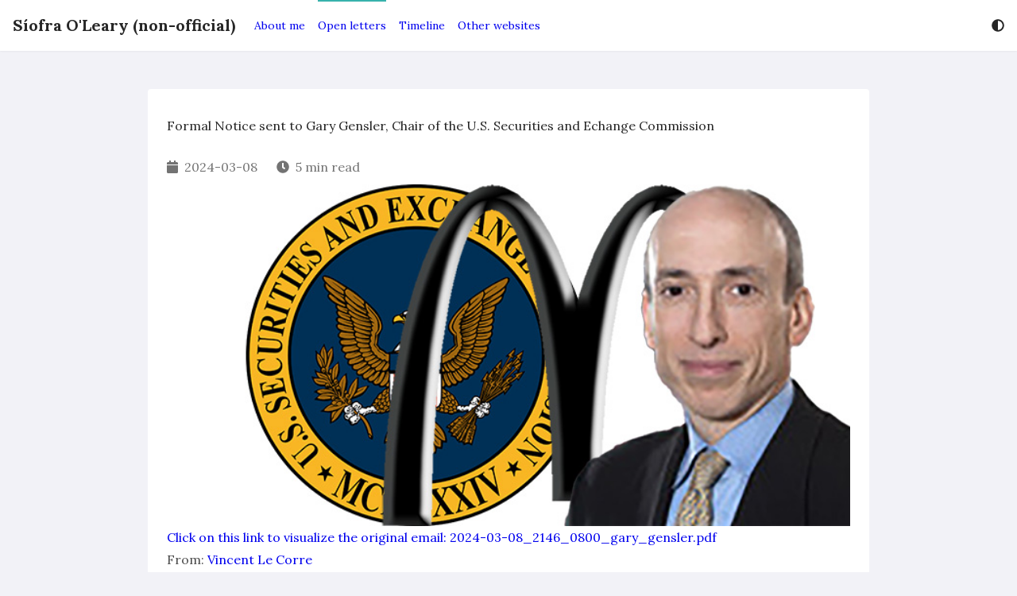

--- FILE ---
content_type: text/html
request_url: https://www.siofraoleary.com/open-letters/formal-notice-sent-to-sec-chair-gary-gensler-2024-03-08/
body_size: 7237
content:
<!DOCTYPE html>
<html
  lang="en"
  dir="ltr"
  
><meta charset="utf-8">
<meta name="viewport" content="width=device-width, initial-scale=1">


<title>Formal Notice sent to Gary Gensler, Chair of the U.S. Securities and Echange Commission | Síofra O&#39;Leary (non-official)</title>

<meta name="twitter:card" content="summary_large_image"/>
<meta name="twitter:image" content="https://www.siofraoleary.com/images/gary-gensler-sec-mcd-banner.jpg"/>

<meta name="twitter:title" content="Formal Notice sent to Gary Gensler, Chair of the U.S. Securities and Echange Commission"/>
<meta name="twitter:description" content="Formal notice communication addressed to Gary Gensler, Chair of the U.S. Securities and Echange Commission, regarding the significant financial and white-collar criminal case targeting McDonald’s Corporation and their accomplices. The communication outlines legal statutes, and Mr. Gensler’s role in addressing the matter."/>


<meta name="generator" content="Hugo Eureka 0.9.3" />
<link rel="stylesheet" href="https://www.siofraoleary.com/css/eureka.min.9cec6350e37e534b0338fa9a085bf06855de3b0f2dcf857e792e5e97b07ea905d4d5513db554cbc26a9c3da622bae92d.css">
<script defer src="https://www.siofraoleary.com/js/eureka.min.fa9a6bf6d7a50bb635b4cca7d2ba5cf3dfb095ae3798773f1328f7950028b48c17d06276594e1b5f244a25a6c969a705.js"></script>













<link rel="preconnect" href="https://fonts.googleapis.com">
<link rel="preconnect" href="https://fonts.gstatic.com" crossorigin>
<link rel="preload"
  href="https://fonts.googleapis.com/css2?family=Lora:wght@400;600;700&amp;family=Noto&#43;Serif&#43;SC:wght@400;600;700&amp;display=swap"
  as="style" onload="this.onload=null;this.rel='stylesheet'">



<link rel="stylesheet" href="https://cdn.jsdelivr.net/gh/highlightjs/cdn-release@11.4.0/build/styles/solarized-light.min.css"
   media="print"
  onload="this.media='all';this.onload=null" crossorigin>
<script defer src="https://cdn.jsdelivr.net/gh/highlightjs/cdn-release@11.4.0/build/highlight.min.js"
   crossorigin></script>
  <script defer src="https://cdn.jsdelivr.net/gh/highlightjs/cdn-release@11.4.0/build/languages/dart.min.js"
     crossorigin></script>
<link rel="stylesheet" href="https://www.siofraoleary.com/css/highlightjs.min.2958991528e43eb6fc9b8c4f2b8e052f79c4010718e1d1e888a777620e9ee63021c2c57ec7417a3108019bb8c41943e6.css" media="print" onload="this.media='all';this.onload=null">


<script defer type="text/javascript" src="https://www.siofraoleary.com/js/fontawesome.min.283bdc8a2d06e023896d8cbffd4eb3d7a4f498322765dea86e3d9b4a2338c982e91ff51efba742e8c55cb7c9fadb382d.js"></script>
    




<script defer src="https://cdn.jsdelivr.net/npm/mermaid@8.14.0/dist/mermaid.min.js" 
  integrity="sha384-atOyb0FxAgN9LyAc6PEf9BjgwLISyansgdH8/VXQH8p2o5vfrRgmGIJ2Sg22L0A0"  crossorigin></script>

<style>
	p.mychinesetab { text-indent: 40px; }
	p.indent { text-indent: 40px; }
	.center { text-align: center; }
	.fontbold { font-weight:bold; }
	.textunderline { text-decoration:underline; }
  .textred { color:red; }
	#constitution-china > .article { text-align: center; font-weight: bold; }
	#constitution-china > p:not(.article) { text-indent: 40px; }
	#constitution-china > h1, h2, h3, h4, h5, h6 { text-align: center; }
	span.small { font-size: smaller; }
	span.right {display: flex; justify-content: flex-end; }
	.right {display: flex; justify-content: flex-end; }
	.tab_sincerely_chinese { margin-left: 40px; }

a:link {
  color: #0000EE;
  background-color: transparent; 
  text-decoration: none;
}

a:visited {
  color: #800080;
  background-color: transparent;
  text-decoration: none;
}

a:hover {
  color: #EE0000;
  background-color: transparent;
  text-decoration: underline;
}

a:active {
  color: #EE0000;
  background-color: transparent;
  text-decoration: underline;
}

.dark a:link {
  color: #1f90ef;
  background-color: transparent; 
  text-decoration: none;
}

.dark a:visited {
  color: #e100e1;
  background-color: transparent;
  text-decoration: none;
}

.dark a:hover {
  color: #EE0000;
  background-color: transparent;
  text-decoration: underline;
}

.dark a:active {
  color: #EE0000;
  background-color: transparent;
  text-decoration: underline;
}



</style>
<link rel="icon" type="image/png" sizes="32x32" href="https://www.siofraoleary.com/images/_hub600f3ef1b32933287aa9a58f4b229bd_315104_43550295fff7dd9447c4b17ae6a030f7.png">
<link rel="apple-touch-icon" sizes="180x180" href="https://www.siofraoleary.com/images/_hub600f3ef1b32933287aa9a58f4b229bd_315104_da537efd09bef516c60d39e4611ef789.png">

<meta name="description"
  content="Formal notice communication addressed to Gary Gensler, Chair of the U.S. Securities and Echange Commission, regarding the significant financial and white-collar criminal case targeting McDonald’s Corporation and their accomplices. The communication outlines legal statutes, and Mr. Gensler’s role in addressing the matter.">
<script type="application/ld+json">
{
  "@context": "https://schema.org",
  "@type": "BreadcrumbList",
  "itemListElement": [{
      "@type": "ListItem",
      "position": 1 ,
      "name":"Open letters to Síofra O'Leary, President of the European Court of Human Rights",
      "item":"https://www.siofraoleary.com/open-letters/"},{
      "@type": "ListItem",
      "position": 2 ,
      "name":"Formal Notice sent to Gary Gensler, Chair of the U.S. Securities and Echange Commission",
      "item":"https://www.siofraoleary.com/open-letters/formal-notice-sent-to-sec-chair-gary-gensler-2024-03-08/"}]
}
</script>



<script type="application/ld+json">
{
    "@context": "https://schema.org",
    "@type": "Article",
    "mainEntityOfPage": {
        "@type": "WebPage",
        "@id": "https://www.siofraoleary.com/open-letters/formal-notice-sent-to-sec-chair-gary-gensler-2024-03-08/"
    },
    "headline": "Formal Notice sent to Gary Gensler, Chair of the U.S. Securities and Echange Commission | Síofra O\u0027Leary (non-official)",
    "image": "https://www.siofraoleary.com/images/gary-gensler-sec-mcd-banner.jpg",
    "datePublished": "2024-03-08T21:46:00+08:00",
    "dateModified": "2024-03-08T23:16:00+08:00",
    "wordCount":  1009 ,
    "author": {
        "@type": "Person",
        "name": "vincent-b-le-corre"
    },
    "publisher": {
        "@type": "Person",
        "name": "VincentLeCorre.org",
        "logo": {
            "@type": "ImageObject",
            "url": "https://www.siofraoleary.com/images/Siofra-O-Leary_portrait_512px_512px_transparent_background.png"
        }
        },
    "description": "Formal notice communication addressed to Gary Gensler, Chair of the U.S. Securities and Echange Commission, regarding the significant financial and white-collar criminal case targeting McDonald’s Corporation and their accomplices. The communication outlines legal statutes, and Mr. Gensler’s role in addressing the matter."
}
</script><meta property="og:title" content="Formal Notice sent to Gary Gensler, Chair of the U.S. Securities and Echange Commission | Síofra O&#39;Leary (non-official)" />
<meta property="og:type" content="article" />


<meta property="og:image" content="https://www.siofraoleary.com/images/Siofra-O-Leary_portrait_512px_512px_transparent_background.png">


<meta property="og:url" content="https://www.siofraoleary.com/open-letters/formal-notice-sent-to-sec-chair-gary-gensler-2024-03-08/" />



<meta property="og:description" content="Formal notice communication addressed to Gary Gensler, Chair of the U.S. Securities and Echange Commission, regarding the significant financial and white-collar criminal case targeting McDonald’s Corporation and their accomplices. The communication outlines legal statutes, and Mr. Gensler’s role in addressing the matter." />



<meta property="og:locale" content="en" />




<meta property="og:site_name" content="Síofra O&#39;Leary (non-official)" />






<meta property="article:published_time" content="2024-03-08T21:46:00&#43;08:00" />


<meta property="article:modified_time" content="2024-03-08T23:16:00&#43;08:00" />



<meta property="article:section" content="open-letters" />


<meta property="article:tag" content="Gary Gensler" />

<meta property="article:tag" content="U.S. Securities and Exchange Commission" />

<meta property="article:tag" content="SEC Chair" />






  <body class="flex min-h-screen flex-col">
    <header
      class="min-h-16 pl-scrollbar bg-secondary-bg fixed z-50 flex w-full items-center shadow-sm"
    >
      <div class="mx-auto w-full max-w-screen-xl"><script>
    let storageColorScheme = localStorage.getItem("lightDarkMode")
    if (((storageColorScheme == 'Auto' || storageColorScheme == null) && window.matchMedia("(prefers-color-scheme: dark)").matches) || storageColorScheme == "Dark") {
        document.getElementsByTagName('html')[0].classList.add('dark')
    }
</script>
<nav class="flex items-center justify-between flex-wrap px-4 py-4 md:py-0">
    <a href="/" class="me-6 text-primary-text text-xl font-bold">Síofra O&#39;Leary (non-official)</a>
    <button id="navbar-btn" class="md:hidden flex items-center px-3 py-2" aria-label="Open Navbar">
        <i class="fas fa-bars"></i>
    </button>

    <div id="target"
        class="hidden block md:flex md:grow md:justify-between md:items-center w-full md:w-auto text-primary-text z-20">
        <div class="md:flex md:h-16 text-sm md:grow pb-4 md:pb-0 border-b md:border-b-0">
            <a href="/about-me/" class="block mt-4 md:inline-block md:mt-0 md:h-(16-4px) md:leading-(16-4px) box-border md:border-t-2 md:border-b-2  border-transparent  me-4">About me</a>
            <a href="/open-letters/" class="block mt-4 md:inline-block md:mt-0 md:h-(16-4px) md:leading-(16-4px) box-border md:border-t-2 md:border-b-2  selected-menu-item  me-4">Open letters</a>
            <a href="https://www.ecthrwatch.org/timeline/" class="block mt-4 md:inline-block md:mt-0 md:h-(16-4px) md:leading-(16-4px) box-border md:border-t-2 md:border-b-2  border-transparent  me-4">Timeline</a>
            <a href="https://www.ecthrwatch.org/other-websites/" class="block mt-4 md:inline-block md:mt-0 md:h-(16-4px) md:leading-(16-4px) box-border md:border-t-2 md:border-b-2  border-transparent  me-4">Other websites</a>
        </div>

        <div class="flex">
            <div class="relative pt-4 md:pt-0">
                <div class="cursor-pointer hover:text-eureka" id="lightDarkMode">
                    <i class="fas fa-adjust"></i>
                </div>
                <div class="fixed hidden inset-0 opacity-0 h-full w-full cursor-default z-30" id="is-open">
                </div>
                <div class="absolute flex flex-col start-0 md:start-auto end-auto md:end-0 hidden bg-secondary-bg w-48 rounded py-2 border border-tertiary-bg cursor-pointer z-40"
                    id='lightDarkOptions'>
                    <span class="px-4 py-1 hover:text-eureka" name="Light">Light</span>
                    <span class="px-4 py-1 hover:text-eureka" name="Dark">Dark</span>
                    <span class="px-4 py-1 hover:text-eureka" name="Auto">Auto</span>
                </div>
            </div>
        </div>
    </div>

    <div class="fixed hidden inset-0 opacity-0 h-full w-full cursor-default z-0" id="is-open-mobile">
    </div>

</nav>
<script>
    
    let element = document.getElementById('lightDarkMode')
    if (storageColorScheme == null || storageColorScheme == 'Auto') {
        document.addEventListener('DOMContentLoaded', () => {
            window.matchMedia("(prefers-color-scheme: dark)").addEventListener('change', switchDarkMode)
        })
    } else if (storageColorScheme == "Light") {
        element.firstElementChild.classList.remove('fa-adjust')
        element.firstElementChild.setAttribute("data-icon", 'sun')
        element.firstElementChild.classList.add('fa-sun')
    } else if (storageColorScheme == "Dark") {
        element.firstElementChild.classList.remove('fa-adjust')
        element.firstElementChild.setAttribute("data-icon", 'moon')
        element.firstElementChild.classList.add('fa-moon')
    }

    document.addEventListener('DOMContentLoaded', () => {
        getcolorscheme();
        switchBurger();
    });
</script>
</div>
    </header>
    <main class="grow pt-16">
        <div class="pl-scrollbar">
          <div class="mx-auto w-full max-w-screen-xl lg:px-4 xl:px-8">
  
  
  <div class="grid grid-cols-2 gap-4 lg:grid-cols-8 lg:pt-12">
    <div
      class="lg:col-start-2 bg-secondary-bg col-span-2 rounded px-6 py-8 lg:col-span-6"
    >
      <article class="prose">
  <h1 class="mb-4">Formal Notice sent to Gary Gensler, Chair of the U.S. Securities and Echange Commission</h1>

  <div
  class="text-tertiary-text not-prose mt-2 flex flex-row flex-wrap items-center"
>
  <div class="me-6 my-2">
    <i class="fas fa-calendar me-1"></i>
    <span
      >2024-03-08</span
    >
  </div>
  <div class="me-6 my-2">
    <i class="fas fa-clock me-1"></i>
    <span>5 min read</span>
  </div>

  

  
</div>


  
  
    <a href="https://www.siofraoleary.com/open-letters/formal-notice-sent-to-sec-chair-gary-gensler-2024-03-08/"><img src="https://www.siofraoleary.com/images/gary-gensler-sec-mcd-banner.jpg" class="w-full" alt="Featured Image"></a>
  

  







<a href="2024-03-08_2146_0800_gary_gensler.pdf">Click on this link to visualize the original email: 2024-03-08_2146_0800_gary_gensler.pdf</a>
<p>

 
 



From: 
 
  
  
 
 
 
 <a href="https://www.linkedin.com/in/x-v-france/">Vincent Le Corre</a><br>


 
 



Subject: 18 U.S. Code § 4 - FORMAL NOTICE: DO NOT IGNORE<br>


 
 



Date sent: March 08, 2024, 21:46 +0800 (China Standard Time)<br>


 
 



To: 
 
  
  
 
 
 
 <a href="https://www.gary-gensler.com/open-letters/">Gary Gensler (Chair of the U.S. Securities and Exchange Commission)</a></p>








<a href="2024-03-08_2146_0800_gary_gensler.pdf">Click on this link to visualize the original email: 2024-03-08_2146_0800_gary_gensler.pdf</a>
<p>Dear Mr. Gensler,</p>
<p>Please be advised that this communication constitutes a formal notice under 18 U.S. Code § 4. <strong>Your attention to its contents is imperative and should not be disregarded</strong>.</p>
<p>Please kindly confirm receipt of this email using the built-in acknowledgment feature of your email client. If your email client does not support this feature, a simple acknowledgment stating “I’ve received your email” will suffice. Additionally, I kindly request that you promptly add my email address, <a href="mailto:vincent@ecthrwatch.org" title="mailto:vincent@ecthrwatch.org">vincent@ecthrwatch.org</a>, to your contact list to prevent it from being inadvertently directed to your junk or spam folder. <strong>In the event of no response, I will continue to follow up to ensure acknowledgment of receipt</strong>.</p>
<p>Under 18 U.S. Code § 4, commonly referred to as the &ldquo;Misprision of felony&rdquo; statute, any person who has knowledge of the commission of a felony against the United States must report it to a federal judge or other authorized government official. The report must be made as soon as possible, either directly to the authorities or through an intermediary.</p>
<p>As the Chair of the U.S. Securities and Exchange Commission, I believe you qualify as “the authorities” or at least as an “intermediary.”</p>
<p>I could notify the FBI, and I’ve already begun this process. However, I am contacting you directly for another crucial reason. I harbor strong suspicions of wrongdoing, whether within the FBI, the DOJ, <strong>or elsewhere</strong>. There are indications that there may be, or may have been, a conspiracy to conceal the serious crimes that have been committed.</p>
<p>After what I’ve been told in June/July 2023, I now believe that the DOJ may have had knowledge, or ought to have had knowledge, had the procedure been respected, since summer/fall 2019, of McDonald’s engagement in a pattern of racketeering activity. It is therefore exceptionally troubling that over the last 4 years, the DOJ has not taken action for asset forfeiture of all of McDonald’s Corporation&rsquo;s assets, allowing this criminal entity to continue operating as if it had never committed serious frauds, money laundering, or violated the Racketeer Influenced and Corrupt Organizations (RICO) Act.</p>
<p><strong>This raises questions about whether the DOJ was properly alerted in summer/fall 2019, as it should have been if procedures were followed.</strong> If you require further context, I encourage you to review the details I have provided so far to Empower Oversight Whistleblowers &amp; Research (EMPOWR), which are attached to this email.</p>
<p>EMPOWR is “a nonprofit, nonpartisan educational organization dedicated to enhancing independent oversight of government and corporate wrongdoing. EMPOWR works to help insiders document and report corruption to the proper authorities while also seeking to hold authorities accountable to act on those reports.” You can visit their website at the following address: <a href="https://empowr.us/mission/" title="https://empowr.us/mission/">https://empowr.us/mission/</a></p>
<p>This is one of the reasons for my communication today: before addressing the latest inquiry posed by Tristan Leavitt, President of EMPOWR, I wanted to inform you that you will soon receive emails, in which you will be copied, containing explanations and evidence regarding crimes committed by McDonald’s Corporation and their accomplices.</p>
<p>However, due to the extreme sensitivity of the information I&rsquo;ve received, and assuming its veracity, which I currently believe to be true beyond a reasonable doubt, I feel it imperative to seek guidance from EMPOWR or another whistleblower association regarding the correct procedure to alert the appropriate authorities.</p>
<p>The crimes committed by McDonald’s Corporation and their accomplices encompass a range of offenses, spanning from mass-marketing frauds that deliberately target vulnerable demographics, such as children, to money laundering, potential illegal lottery schemes, investor frauds (by failing to disclose known legal risks), and corruption of foreign officials and magistrates. It&rsquo;s important to note that the implicated accomplices extend beyond McDonald’s Corporation, headquartered in Illinois, to encompass their subsidiary companies worldwide. It&rsquo;s also crucial to recognize that U.S. law often applies extraterritorially, underscoring the significance of addressing these crimes comprehensively.</p>
<p>By broadening the scope of officials being alerted and formally notifying them, I am effectively thwarting the potential for these offenses to go unnoticed or be subject to cover-up by certain individuals, whether within the federal government of the United States or within the French government. Additionally, I have already begun notifying various Inspector Generals regarding potential mishandling or misconduct, as detailed in my communication to EMPOWR.</p>
<p>I urge you to diligently read the upcoming emails in which you will be included as a recipient. While some emails may not be directly addressed to you, it is crucial to understand that the information provided is relevant to this case. Therefore, I emphasize the importance of carefully reviewing all correspondence to gain a comprehensive understanding of the situation. <strong>Even if an email is not explicitly directed to you but includes you as a recipient, please consider it pertinent to your jurisdiction and treat it with the same attention as if it were directly addressed to you</strong>. Your thorough attention to these communications is essential.</p>
<p>Furthermore, I invite you to review the entire exchange between myself and EMPOWR, which is attached to this email. Please examine it thoroughly.</p>
<p>To uphold transparency, this communication will be shared on multiple platforms such as <a href="https://www.ECtHRwatch.org">ECtHRwatch.org</a>or <a href="https://www.Securities-and-Exchange-Commission.com">Securities-and-Exchange-Commission.com</a>, which is a non-official website on the SEC dedicated to transparency in this extraordinary financial and white-collar criminal case. It will also be shared on <a href="https://www.Gary-Gensler.com">Gary-Gensler.com</a>, a non-official website on you Mr. Gensler. Please be aware that while your response may also be published online, certain portions may be redacted to safeguard privacy or improve readability.</p>
<p>Yours sincerely,</p>
<p>Vincent B. Le Corre</p>
<p><strong>Attachments:</strong> 2024-02-19_2254_0800_empower.pdf</p>








<a href=""><nil></a>
<p>To gain a clearer understanding of the sequence of events in this case, I invite you to view a detailed timeline at the following link:<br>
<a href="https://www.ecthrwatch.org/timeline/mcdonalds/">https://www.ECTHRwatch.org/timeline/mcdonalds/</a><br>
This timeline provides a comprehensive overview of the key milestones and developments.</p>

</article>


      
        <div class="my-4">
    
    <a href="https://www.siofraoleary.com/tags/gary-gensler/" class="inline-block bg-tertiary-bg text-sm rounded px-3 py-1 my-1 me-2 hover:text-eureka">#Gary Gensler</a>
    
    <a href="https://www.siofraoleary.com/tags/u.s.-securities-and-exchange-commission/" class="inline-block bg-tertiary-bg text-sm rounded px-3 py-1 my-1 me-2 hover:text-eureka">#U.S. Securities and Exchange Commission</a>
    
    <a href="https://www.siofraoleary.com/tags/sec-chair/" class="inline-block bg-tertiary-bg text-sm rounded px-3 py-1 my-1 me-2 hover:text-eureka">#SEC Chair</a>
    
</div>
      

      



      
        <div class="py-2">
  
    <div class="my-8 flex flex-col items-center md:flex-row">
      <a href="https://www.siofraoleary.com/authors/vincent-b-le-corre/" class="md:me-4 text-primary-text h-24 w-24">
        
        
          <img
            src="https://www.siofraoleary.com/images/VincentBLeCorre.jpeg"
            class="bg-primary-bg w-full rounded-full"
            alt="Avatar"
          />
        
      </a>
      <div class="mt-4 w-full md:mt-0 md:w-auto">
        <a
          href="https://www.siofraoleary.com/authors/vincent-b-le-corre/"
          class="mb-2 block border-b pb-1 text-lg font-bold"
        >
          <h3>Vincent B. Le Corre</h3>
        </a>
        <span class="block pb-2">I am the key witness and whistleblower in a major international criminal case targeting McDonald’s Corporation for decades of mass-marketing consumer fraud and cross-border money laundering.

The case, registered as application 50552/22 before the European Court of Human Rights, is part of broader efforts to expose a pattern of serious misconduct affecting billions of consumers and implicating both corporate and institutional actors.
</span>
        
          
          
          
          
          <a href="mailto:vincent@ecthrwatch.org" class="me-2">
            <i class="fas fa-envelope"></i>
          </a>
        
          
          
          
          
          <a href="https://www.linkedin.com/in/x-v-france" class="me-2">
            <i class="fab fa-linkedin"></i>
          </a>
        
          
          
          
          
          <a href="https://twitter.com/ECtHRwatch" class="me-2">
            <i class="fab fa-twitter"></i>
          </a>
        
          
          
          
          
          <a href="https://twitter.com/VincentBLeCorre" class="me-2">
            <i class="fab fa-twitter"></i>
          </a>
        
          
          
          
          
          <a href="https://www.vincentlecorre.org" class="me-2">
            <i class="fas fa-globe"></i>
          </a>
        
      </div>
    </div>
  
</div>

      

      
  <div
    class="-mx-2 mt-4 flex flex-col border-t px-2 pt-4 md:flex-row md:justify-between"
  >
    <div>
      
        <span class="text-primary-text block font-bold"
          >Previous</span
        >
        <a href="https://www.siofraoleary.com/open-letters/formal-notice-sent-to-fbi-director-christopher-wray-2024-03-08/" class="block">Formal Notice sent to FBI Director Christopher A. Wray</a>
      
    </div>
    <div class="mt-4 md:mt-0 md:text-right">
      
        <span class="text-primary-text block font-bold">Next</span>
        <a href="https://www.siofraoleary.com/open-letters/formal-notice-sent-to-us-attorney-ismail-ramsey-2024-03-08/" class="block">Formal Notice sent to U.S. Attorney Ismail Ramsey</a>
      
    </div>
  </div>


      



    </div>
    

    
    
  </div>

  
    <script>
      document.addEventListener("DOMContentLoaded", () => {
        hljs.highlightAll();
      });
    </script>

          </div>
        </div>
      
    </main>
    <footer class="pl-scrollbar">
      <div class="mx-auto w-full max-w-screen-xl"><div class="text-center p-6 pin-b">
    <p class="text-sm text-tertiary-text"><a href="/">Home</a> | <a href="/about-me/">About me</a> | <a href="/contact-me/">Contact me</a> | <a href="/copyright-and-disclaimer/">Copyright and disclaimer</a> | <a href="/privacy/">Privacy</a> | <a href="https://www.ecthrwatch.org/other-websites/">Other websites</a><br> <i>Non-official</i> website on Síofra O'Leary<br> <a href="https://www.ECtHRwatch.org">European Court of Human Rights Watch</a><br> © 2021 <a href="https://www.ecthrwatch.org/authors/x/">X. (X-v-France.com)</a><br> Picture of Síofra O'Leary: © Council of Europe
</p>
</div></div>
    </footer>
  </body>
</html>


--- FILE ---
content_type: text/javascript
request_url: https://www.siofraoleary.com/js/eureka.min.fa9a6bf6d7a50bb635b4cca7d2ba5cf3dfb095ae3798773f1328f7950028b48c17d06276594e1b5f244a25a6c969a705.js
body_size: 1298
content:
function enableStickyToc(){const e=new IntersectionObserver(e=>{e.forEach(e=>{const o=e.target.getAttribute("id");if(e.intersectionRatio>0){if(n==!0){let e=document.querySelector(".sticky-toc li.active");e.firstChild.classList.remove(t),e.classList.remove("active"),n=!1,s()}let e=document.querySelector(`.sticky-toc li a[href="#${o}"]`);e&&(e.parentElement.classList.add("active"),s())}else if(document.querySelectorAll(".sticky-toc li.active").length==1)n=!0;else{let e=document.querySelector(`.sticky-toc li a[href="#${o}"]`);e&&(e.classList.remove(t),e.parentElement.classList.remove("active"),s())}})});var n=!1,o=window.innerHeight*.4,t="text-eureka";function s(){let e=document.querySelectorAll(".sticky-toc li.active"),n=e.length;if(n!=0){let s=e[0];s.firstChild.classList.add(t);let i=s.offsetTop-o;i>0?document.querySelector(`.sticky-toc`).style.top=`calc( 8rem - ${i}px)`:document.querySelector(`.sticky-toc`).removeAttribute("style");for(let s=1;s<n;s++)e[s].firstChild.classList.remove(t)}}document.querySelectorAll(".prose h1[id]").forEach(t=>{e.observe(t)}),document.querySelectorAll(".prose h2[id]").forEach(t=>{e.observe(t)}),document.querySelectorAll(".prose h3[id]").forEach(t=>{e.observe(t)}),document.querySelectorAll(".prose h4[id]").forEach(t=>{e.observe(t)}),document.querySelectorAll(".prose h5[id]").forEach(t=>{e.observe(t)}),document.querySelectorAll(".prose h6[id]").forEach(t=>{e.observe(t)})}function enableMasonry(){window.onload=resizeAllGridItems(),window.addEventListener("resize",resizeAllGridItems);var e=document.getElementsByTagName("img");for(let t of e)imgLoad(t,resizeAllGridItems())}function imgLoad(e){var n=setInterval(function(){e.complete&&(resizeAllGridItems(),clearInterval(n))},50)}function resizeGridItem(e){grid=document.getElementsByClassName("masonry")[0],rowHeight=0,rowGap=parseInt(window.getComputedStyle(grid).getPropertyValue("grid-row-gap")),rowSpan=Math.ceil(e.querySelector(".grid-content").getBoundingClientRect().height/rowGap),e.style.gridRowEnd="span "+rowSpan}function resizeAllGridItems(){allItems=document.getElementsByClassName("item");for(x=0;x<allItems.length;x++)resizeGridItem(allItems[x])}function resizeInstance(e){item=e.elements[0],resizeGridItem(item)}function getcolorscheme(){let o=localStorage.getItem("lightDarkMode"),e=document.getElementById("lightDarkMode"),t=document.getElementById("lightDarkOptions"),s=t.getElementsByTagName("span"),n=document.getElementById("is-open");e.addEventListener("click",()=>{t.classList.toggle("hidden"),n.classList.toggle("hidden")});for(let o of s)o.addEventListener("click",()=>{let s=o.getAttribute("name"),i=switchMode(s),a=e.firstElementChild.getAttribute("data-icon");e.firstElementChild.setAttribute("data-icon",i),e.firstElementChild.classList.remove("fa-"+a),e.firstElementChild.classList.add("fa-"+i),localStorage.setItem("lightDarkMode",s),t.classList.toggle("hidden"),n.classList.toggle("hidden")});n.addEventListener("click",()=>{t.classList.toggle("hidden"),n.classList.toggle("hidden")})}function switchMode(e){let t="";switch(e){case"Light":window.matchMedia("(prefers-color-scheme: dark)").removeEventListener("change",switchDarkMode),t="sun",document.getElementsByTagName("html")[0].classList.remove("dark");break;case"Dark":window.matchMedia("(prefers-color-scheme: dark)").removeEventListener("change",switchDarkMode),t="moon",document.getElementsByTagName("html")[0].classList.add("dark");break;case"Auto":t="adjust";const e=window.matchMedia("(prefers-color-scheme: dark)");switchDarkMode(e),window.matchMedia("(prefers-color-scheme: dark)").addEventListener("change",switchDarkMode);break}return t}function switchDarkMode(e){e.matches?document.getElementsByTagName("html")[0].classList.add("dark"):document.getElementsByTagName("html")[0].classList.remove("dark")}function switchBurger(){let n=document.getElementById("navbar-btn"),e=document.getElementById("is-open-mobile"),t=document.getElementById("target");n.addEventListener("click",()=>{t.classList.toggle("hidden"),e.classList.toggle("hidden")}),e.addEventListener("click",()=>{t.classList.toggle("hidden"),e.classList.toggle("hidden")})}function switchLanguage(){let n=document.getElementById("languageMode"),e=document.getElementById("languageOptions"),s=e.getElementsByTagName("a"),t=document.getElementById("is-open-lang");n.addEventListener("click",()=>{e.classList.toggle("hidden"),t.classList.toggle("hidden")});for(let n of s)n.addEventListener("click",()=>{e.classList.toggle("hidden"),t.classList.toggle("hidden")});t.addEventListener("click",()=>{e.classList.toggle("hidden"),t.classList.toggle("hidden")})}function switchDocToc(){let e=document.getElementById("sidebar-title"),t=document.getElementById("sidebar-toc");e.addEventListener("click",()=>{t.classList.toggle("hidden"),e.lastElementChild.classList.toggle("fa-caret-right"),e.lastElementChild.classList.toggle("fa-caret-down")})}function changeSidebarHeight(){let e=document.getElementById("sidebar-title"),t=document.getElementById("sidebar-toc");t.style.setProperty("--height-doc-title",`${e.offsetHeight}px`)}function switchDocVersion(){let e=document.getElementById("doc-version"),t=document.getElementById("version-options"),s=t.getElementsByTagName("a"),n=document.getElementById("switch-canvas");e.addEventListener("click",()=>{t.classList.toggle("hidden"),n.classList.toggle("hidden"),e.lastElementChild.classList.toggle("fa-caret-right"),e.lastElementChild.classList.toggle("fa-caret-down")});for(let e of s)e.addEventListener("click",()=>{t.classList.toggle("hidden"),n.classList.toggle("hidden")});n.addEventListener("click",()=>{t.classList.toggle("hidden"),n.classList.toggle("hidden"),e.lastElementChild.classList.toggle("fa-caret-right"),e.lastElementChild.classList.toggle("fa-caret-down")})}